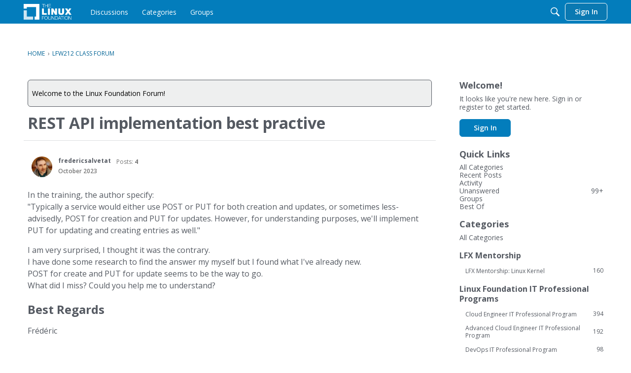

--- FILE ---
content_type: text/html; charset=utf-8
request_url: https://www.google.com/recaptcha/api2/aframe
body_size: 267
content:
<!DOCTYPE HTML><html><head><meta http-equiv="content-type" content="text/html; charset=UTF-8"></head><body><script nonce="faCNKhfDuAOkiKowmfZZHg">/** Anti-fraud and anti-abuse applications only. See google.com/recaptcha */ try{var clients={'sodar':'https://pagead2.googlesyndication.com/pagead/sodar?'};window.addEventListener("message",function(a){try{if(a.source===window.parent){var b=JSON.parse(a.data);var c=clients[b['id']];if(c){var d=document.createElement('img');d.src=c+b['params']+'&rc='+(localStorage.getItem("rc::a")?sessionStorage.getItem("rc::b"):"");window.document.body.appendChild(d);sessionStorage.setItem("rc::e",parseInt(sessionStorage.getItem("rc::e")||0)+1);localStorage.setItem("rc::h",'1768548440918');}}}catch(b){}});window.parent.postMessage("_grecaptcha_ready", "*");}catch(b){}</script></body></html>